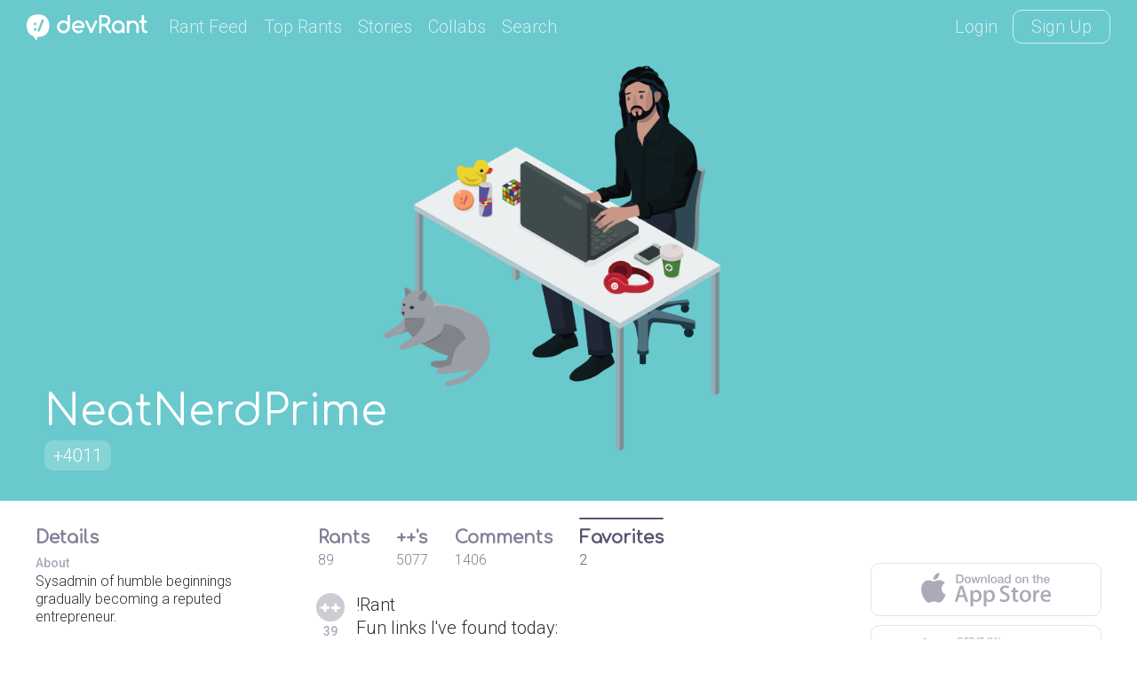

--- FILE ---
content_type: text/html; charset=UTF-8
request_url: https://devrant.com/users/NeatNerdPrime/favorites
body_size: 7053
content:
<!DOCTYPE html>
<html lang="en">
<head>
	<meta charset="utf-8" />

	<meta http-equiv="X-UA-Compatible" content="IE=edge,chrome=1" />
	<meta name="viewport" content="width=device-width, minimumscale=1.0, maximum-scale=1.0">

	
	<title>devRant - A fun community for developers to connect over code, tech &amp; life as a programmer</title>
	<meta name="description" content="A community of over 30,000 software developers who really understand whatâ€™s got you feeling like a coding genius or like youâ€™re surrounded by idiots (ok, maybe both)" />
	<meta name="author" content="devRant" />
	<meta property="fb:app_id" content="196664417388229" />

	

	<link href='https://fonts.googleapis.com/css?family=Comfortaa' rel='stylesheet' type='text/css'>
	<link href="https://fonts.googleapis.com/css?family=Roboto:300,500" rel="stylesheet">

	<link href='/static/devrant/css/font-svg-style.css?v=3' rel='stylesheet' type='text/css'>
	<link href='/static/devrant/css/style-v2.css?v=49' rel='stylesheet' type='text/css'>
	<!-- toggle style-dark.css on/off for dark theme -->
	<link rel="icon" type="image/png" href="/static/devrant/img/favicon32.png" sizes="32x32" />
	<link rel="icon" type="image/png" href="/static/devrant/img/favicon16.png" sizes="16x16" />

	<script src="https://ajax.googleapis.com/ajax/libs/jquery/2.2.2/jquery.min.js"></script>
	<script src="/static/devrant/js/script-v2.js?v=31"></script>
	<script src="/static/devrant/js/js.cookie-2.1.1.min.js"></script>
	<script src="/static/devrant/js/landing.js?v=2"></script>

	<script defer src="/static/devrant/js/svgxuse.js"></script>
</head>
<body class="interior landing-rant state-logged-out">
<div id="fb-root"></div>
<script>(function(d, s, id) {
    var js, fjs = d.getElementsByTagName(s)[0];
    if (d.getElementById(id)) return;
    js = d.createElement(s); js.id = id;
    js.src = "//connect.facebook.net/en_US/sdk.js#xfbml=1&version=v2.5&appId=196664417388229";
    fjs.parentNode.insertBefore(js, fjs);
}(document, 'script', 'facebook-jssdk'));</script>

<div class="content-centered-container modal-app">
	<a href="#" class="modal-x"><svg class="icon icon-x2"><use xlink:href="/static/devrant/fonts/symbol-defs2.svg#icon-x2"></use></svg></a>
	<div class="content-centered-modal signup-login-forms">

		<div class="install-modal modal-base">
			<div class="signup-title">So... you'll need the app to do that</div>
			<div class="signup-subtitle">devRant on iOS &amp; Android lets you do all the things like
				++ or -- rants, post your own rants and comment on others' rants. You can also set
				up your profile. Get it now!
			</div>
			<div class="app-btns modal-btns">
				<div class="app-btns-container app-btns-ios app-btns-android">
					<a href="https://itunes.apple.com/us/app/apple-store/id1067512973?pt=117770459&ct=webapp-modal&mt=8" class="iphone-btn btn btn-red" id="big-iOS-download-btn2"><svg class="icon icon-appstore1"><use xlink:href="/static/devrant/fonts/symbol-defs2.svg#icon-appstore1"></use></svg></a>
					<a href="https://play.google.com/store/apps/details?id=com.hexicallabs.devrant&referrer=utm_source%3Dwebapp%26utm_medium%3Dmodal" class="android-btn btn btn-red" id="big-Android-download-btn2"><svg class="icon icon-playstore1"><use xlink:href="/static/devrant/fonts/symbol-defs2.svg#icon-playstore1"></use></svg></a>
				</div>
			</div>
		</div>
		<div class="stickers-modal modal-base">
			<div class="signup-title">Free Swag!</div>
			<div class="signup-subtitle">Get a free stress ball if a rant you post gets 750 ++'s
			</div>
			<div class="stickers-img"><img src="/static/devrant/img/stickers-laptop-asset2.png" /></div>
			<a href="/free-stickers" target="_blank" class="modal-alert-btn btn-red modal-btn btn">Learn More</a>
			<div class="signup-tos-print">*Some restrictions apply, click "Learn More"</div>
		</div>

		<div class="settings-modal modal-base">
			<div class="signup-title">Settings</div>
			<ul class="menu-modal-list grey-btns">
				<li class="menu-option-theme"><a href="#">Enable Dark Theme</a></li>
				<li class="menu-option-log-out"><a href="#">Logout</a></li>
				<li class="menu-option-delete-account"><a href="#">Delete Account</a></li>
			</ul>
		</div>

		<div class="menu-modal modal-base">
			<div class="signup-title">More</div>
			<ul class="menu-modal-list">
				<!--
                <li><a href="#" class="modal-alert-btn btn-red btn">Sign Up</a></li>
                <li class="list-login"><a href="#" class="modal-alert-btn btn">Login</a></li>
                -->
                <li class="menu-option-post"><a href="#" class="menu-post"><svg class="icon icon-rantsemoticon2"><use xlink:href="/static/devrant/fonts/symbol-defs2.svg#icon-rantsemoticon2"></use></svg><span class="more-menu-links">Post a Rant</span></a></li>
				<li class="menu-option-settings"><a href="#" class="menu-settings"><svg class="icon icon-settings2"><use xlink:href="/static/devrant/fonts/symbol-defs2.svg#icon-settings2"></use></svg><span class="more-menu-links">Settings</span></a></li>
				<li class="menu-option-log-out"><a href="#"><svg class="icon icon-lock2"><use xlink:href="/static/devrant/fonts/symbol-defs2.svg#icon-lock2"></use></svg><span class="more-menu-links">Log Out</span></a></li>
				<li class="menu-option-log-in"><a href="#"><svg class="icon icon-lock2"><use xlink:href="/static/devrant/fonts/symbol-defs2.svg#icon-lock2"></use></svg><span class="more-menu-links">Log In</span></a></li>
			</ul>
		</div>

		<div class="alert-modal modal-verify-required modal-base">
			<div class="signup-title">Verify Your Email</div>
			<div class="signup-subtitle">In order to vote, comment or post rants, you need to confirm your email address.
				You should have received a welcome email with a confirm link when you signed up. If you can't find the email, click the button below.
			</div>
			<a href="#" class="modal-alert-btn btn modal-btn">Resend Email</a>
		</div>
		
		<form class="post-rant-type modal-base">
			<div class="signup-title">New Post</div>	
			<div class="signup-email-container">
				<div class="signup-email-password-field signup-fields">
					<a href="#" data-type-name="Rant/Story" data-type-id="1" class="btn modal-btn type-btn type-rant">
						<div class="type-btn-icon"><svg class="icon icon-rantsemoticon2"><use xlink:href="/static/devrant/fonts/symbol-defs2.svg#icon-rantsemoticon2"></use></svg></div>
						<div class="type-btn-text">Rant/Story</div>
					</a>					
					<a href="#" data-type-name="Joke/Meme" data-type-id="3" class="btn modal-btn type-btn type-joke bg-c-bluegreen">
						<div class="type-btn-icon"><svg class="icon icon-image1"><use xlink:href="/static/devrant/fonts/symbol-defs2.svg#icon-image1"></use></svg></div>
						<div class="type-btn-text">Joke/Meme</div>
					</a>
					<a href="#" data-type-name="Question" data-type-id="4" class="btn modal-btn type-btn type-question bg-c-e6c653">
						<div class="type-btn-icon"><svg class="icon icon-question1"><use xlink:href="/static/devrant/fonts/symbol-defs2.svg#icon-question1"></use></svg></div>
						<div class="type-btn-text">Question</div>
					</a>
					<!--<a href="#" data-type-name="Rant/Story" data-type-id="1" class="btn modal-btn type-btn type-collab bg-c-69c9cd">
						<div class="type-btn-icon"><svg class="icon icon-collabs1"><use xlink:href="/static/devrant/fonts/symbol-defs2.svg#icon-collabs1"></use></svg></div>
						<div class="type-btn-text">Collab</div>
					</a>-->
					<a href="#" data-type-name="devRant" data-type-id="5" class="btn modal-btn type-btn type-devrant bg-c-d55161">
						<div class="type-btn-icon"><svg class="icon icon-swag1"><use xlink:href="/static/devrant/fonts/symbol-defs2.svg#icon-swag1"></use></svg></div>
						<div class="type-btn-text">devRant</div>
					</a>
					<a href="#" data-type-name="Random" data-type-id="6" class="btn modal-btn type-btn type-random bg-c-2a8b9d">
						<div class="type-btn-icon"><svg class="icon icon-feedback2"><use xlink:href="/static/devrant/fonts/symbol-defs2.svg#icon-feedback2"></use></svg></div>
						<div class="type-btn-text">Random</div>
					</a>
				</div>
			</div>
		</form>		
				
		<div class="downvote-reason-modal modal-base">
			<div class="signup-title">Reason for Downvote?</div>
			<ul class="menu-modal-list downvote-list">
                <li><a href="#" data-reason-id="0">Not for me</a></li>
				<li><a href="#" data-reason-id="1">Repost</a></li>
				<li><a href="#" data-reason-id="2">Offensive/Spam</a></li>
				<li><a href="#" data-reason-id="-1">Cancel</a></li>
			</ul>
		</div>

		<form class="post-rant-form rant-form modal-base">
			<div class="signup-title rant-type-select-container"><a href="#" class="rant-type-select"><span>Rant</span><svg class="icon icon-down-arrow1"><use xlink:href="/static/devrant/fonts/symbol-defs2.svg#icon-down-arrow1"></use></svg></a></div>
			<div class="signup-email-container">
				<div class="signup-email-field signup-fields"><!-- add "form-error" class for form error -->
					<textarea class="rant-text-input" type="text" placeholder="The rant starts here..." name="rant" id="rant" autocomplete="off"></textarea>
					<div class="error-text">Your rant must be between 6 and 5,000 characters</div>
					<div class="post-rant-bottom">
						<div class="post-count">5000</div>
						<input type="file" class="file-upload" style="display: none;" />
						<a href="#" class="rant-attached"><svg class="icon icon-attachment"><use xlink:href="/static/devrant/fonts/symbol-defs2.svg#icon-attachment"></use></svg><span class="attach-text">Attach img/gif</span></a>
						<div class="clearfix"></div>
					</div>
				</div>
				<div class="signup-email-password-field signup-fields">
					<input type="text" autocomplete="off" class="tags-input" placeholder="Tags (js, xcode, etc.)" name="tags" id="tags">
					<div class="form-icon"><svg class="icon icon-tag2"><use xlink:href="/static/devrant/fonts/symbol-defs2.svg#icon-tag2"></use></svg></div>
					<button class="signup-details-btn btn modal-btn btn-post-rant" type="submit">Post</button>
				</div>
			</div>
		</form>

		<form class="edit-rant-form rant-form modal-base">
			<div class="signup-title rant-type-select-container"><span>Edit Rant</span></div>
			<div class="signup-email-container">
				<div class="signup-email-field signup-fields"><!-- add "form-error" class for form error -->
					<textarea class="rant-text-input" type="text" placeholder="The rant starts here..." name="rant" autocomplete="off"></textarea>
					<div class="error-text">Your rant must be between 6 and 5,000 characters</div>
					<div class="post-rant-bottom">
						<div class="post-count">5000</div>
						<input type="file" class="file-upload" style="display: none;" />
						<a href="#" class="rant-attached"><svg class="icon icon-attachment"><use xlink:href="/static/devrant/fonts/symbol-defs2.svg#icon-attachment"></use></svg><span class="attach-text">Attach img/gif</span></a>
						<div class="clearfix"></div>
					</div>
				</div>
				<div class="signup-email-password-field signup-fields">
					<input type="text" autocomplete="off" class="tags-input" placeholder="Tags (js, xcode, etc.)" name="tags">
					<div class="form-icon"><svg class="icon icon-tag2"><use xlink:href="/static/devrant/fonts/symbol-defs2.svg#icon-tag2"></use></svg></div>
					<button class="signup-details-btn btn modal-btn btn-post-rant" type="submit">Save Changes</button>
				</div>
			</div>
		</form>

		<form class="post-comment-form modal-base" data-rant-id="">
			<div class="signup-title">Comment</div>
			<div class="signup-email-container">
				<div class="signup-email-field signup-fields"><!-- add "form-error" class for form error -->
					<textarea type="text" class="comment-text-input" placeholder="Add your 2 cents..." name="comment" id="comment"></textarea>
					<div class="error-text">Your comment must be between 6 and 500 characters</div>
					<div class="post-rant-bottom">
						<div class="post-count">1000</div>
						<input type="file" class="file-upload" style="display: none;" />
						<a href="#" class="rant-attached"><svg class="icon icon-attachment"><use xlink:href="/static/devrant/fonts/symbol-defs2.svg#icon-attachment"></use></svg><span class="attach-text">Attach img/gif</span></a>
						<div class="clearfix"></div>
					</div>
				</div>
				<div class="signup-email-password-field signup-fields">
					<button class="signup-details-btn btn modal-btn btn-post-comment" type="submit">Post</button>
				</div>
			</div>
		</form>

		<form class="edit-comment-form modal-base" data-rant-id="">
			<div class="signup-title">Edit Comment</div>
			<div class="signup-email-container">
				<div class="signup-email-field signup-fields"><!-- add "form-error" class for form error -->
					<textarea type="text" class="comment-text-input" placeholder="Add your 2 cents..." name="comment"></textarea>
					<div class="error-text">Your comment must be between 6 and 500 characters</div>
					<div class="post-rant-bottom">
						<div class="post-count">1000</div>
						<input type="file" class="file-upload" style="display: none;" />
						<!--<a href="#" class="rant-attached"><svg class="icon icon-attachment"><use xlink:href="/static/devrant/fonts/symbol-defs2.svg#icon-attachment"></use></svg><span class="attach-text">Attach img/gif</span></a>-->
						<div class="clearfix"></div>
					</div>
				</div>
				<div class="signup-email-password-field signup-fields">
					<button class="signup-details-btn btn modal-btn btn-post-comment" type="submit">Save Changes</button>
				</div>
			</div>
		</form>

		<form class="signup-form modal-base">
			<div class="signup-title">Join devRant</div>
			<div class="signup-subtitle">Vote and comment on others' rants. Post your own. Build your custom avatar.</div>

			<div class="signup-email-container">
				<div class="signup-email-field signup-fields field-email"><!-- add "form-error" class for form error -->
					<input type="text" placeholder="Email" name="email" id="email">
					<div class="form-error-alert">!</div>
					<div class="form-icon"><svg class="icon icon-email2"><use xlink:href="/static/devrant/fonts/symbol-defs2.svg#icon-email2"></use></svg></div>
					<div class="error-text">Must be a valid email address</div>
				</div>
				<div class="signup-email-field signup-fields field-username"><!-- add "form-error" class for form error -->
					<input type="text" placeholder="Username" name="username" id="username">
					<div class="form-error-alert">!</div>
					<div class="form-icon"><svg class="icon icon-person2"><use xlink:href="/static/devrant/fonts/symbol-defs2.svg#icon-person2"></use></svg></div>
					<div class="error-text">Username already taken</div>
				</div>
				<div class="signup-email-password-field signup-fields field-password"><!-- add "form-error" class for form error -->
					<input type="password" placeholder="Password" class="password-input" name="password" id="password">
					<div class="form-error-alert">!</div>
					<div class="form-icon"><svg class="icon icon-lock2"><use xlink:href="/static/devrant/fonts/symbol-defs2.svg#icon-lock2"></use></svg></div>
					<div class="error-text error-password">Must be over 6 characters</div>
					<button class="signup-email-btn btn modal-btn" type="submit">Sign Up</button>
					<div class="save-login-container">
						<label><input type="checkbox" class="save-login-input" /> <span>Keep me logged in</span></label>
					</div>
				</div>
			</div>
			<div class="signup-tos-print">By clicking "Sign Up", you agree to the <a href="/terms">Terms of Service</a>
				&amp; <a href="/privacy">Privacy Policy</a>. FYI we never show your email to other members.
			</div>
			<div class="signup-login-link-container">Already on devRant?</div>
			<a href="#" class="signup-login-link btn modal-btn">Login</a>
		</form>

		<form class="details-form modal-base">
			<div class="signup-title">Profile Details</div>
			<div class="signup-subtitle">Tell us a little about yourself</div>

			<div class="signup-email-container">
				<div class="signup-email-field signup-fields">
					<textarea type="text" class="about-input" placeholder="About" name="about" id="about" autocomplete="off" maxlength="250"></textarea>
					<div class="form-icon"><svg class="icon-person2 icon"><use xlink:href="/static/devrant/fonts/symbol-defs2.svg#icon-person2"></use></svg></div>
					<!--<div class="form-char-count">250</div>-->
				</div>
				<div class="signup-email-field signup-fields">
					<textarea type="text" class="skills-input" placeholder="Skills (js, xcode, etc.)" name="skills" id="skills" autocomplete="off" maxlength="250"></textarea>
					<div class="form-icon"><svg class="icon-skills2 icon"><use xlink:href="/static/devrant/fonts/symbol-defs2.svg#icon-skills2"></use></svg></div>
					<!--<div class="form-char-count">250</div>-->
				</div>
				<div class="signup-email-field signup-fields">
					<input type="text" autocomplete="off" class="website-input" placeholder="Website" name="website" id="website" value="">
					<div class="form-icon"><svg class="icon-web2 icon"><use xlink:href="/static/devrant/fonts/symbol-defs2.svg#icon-web1"></use></svg></div>
				</div>
				<div class="signup-email-field signup-fields">
					<input type="text" autocomplete="off" class="github-input" placeholder="GitHub" name="github" id="github" value="">
					<div class="form-icon"><svg class="icon-github2 icon"><use xlink:href="/static/devrant/fonts/symbol-defs2.svg#icon-github2"></use></svg></div>
				</div>
				<div class="signup-email-password-field signup-fields">
					<input type="text" autocomplete="off" class="location-input" placeholder="Location" name="location" id="location" value="">
					<div class="form-icon"><svg class="icon-location2 icon"><use xlink:href="/static/devrant/fonts/symbol-defs2.svg#icon-location2"></use></svg></div>
					<button class="signup-details-btn btn modal-btn" type="submit">Done!</button>
				</div>
			</div>
		</form>

		<form class="login-form modal-base">
			<div class="signup-title">Login</div>
			<div class="signup-subtitle">You know the deal</div>


			<div class="signup-email-container">
				<div class="signup-email-field signup-fields field-username"><!-- add "form-error" class for form error -->
					<input type="text" placeholder="Email or Username" name="email" id="email">
					<div class="form-error-alert">!</div>
					<div class="form-icon"><svg class="icon icon-email2"><use xlink:href="/static/devrant/fonts/symbol-defs2.svg#icon-email2"></use></svg></div>
					<div class="error-text">Email address already registered</div>
				</div>
				<div class="signup-email-password-field signup-fields field-password"><!-- add "form-error" class for form error -->
					<input type="password" class="password-input" placeholder="Password" name="password" id="password">
					<div class="form-error-alert">!</div>
					<div class="form-icon"><svg class="icon icon-lock2"><use xlink:href="/static/devrant/fonts/symbol-defs2.svg#icon-lock2"></use></svg></div>
					<div class="error-text error-password">Email and password do not match</div>
					<button class="signup-email-btn btn modal-btn" type="submit">Login</button>
					<!--<button class="signup-email-btn btn modal-btn btn-loader" type="submit"></button>-->
					<div class="save-login-container">
						<label><input type="checkbox" class="save-login-input" /> <span>Keep me logged in</span></label>
					</div>
				</div>
			</div>
			<div class="login-signup-link-container"><a href="#" class="login-forgot-link">Forgot Password?</a> &nbsp; | &nbsp; <a href="#" class="login-signup-link">Signup</a></div>

		</form>

		<form class="forgot-form modal-base">
			<div class="signup-title">Forgot?</div>
			<div class="signup-subtitle">It happens to the best of us. If you still need help, email info@devrant.io</div>
			<div class="signup-email-container">
				<div class="signup-email-field signup-fields"><!-- add "form-error" class for form error -->
					<input type="text" autocomplete="off" class="username-input" placeholder="Email or Username" name="email" id="email">
					<div class="form-error-alert">!</div>
					<div class="form-icon"><svg class="icon icon-email2"><use xlink:href="/static/devrant/fonts/symbol-defs2.svg#icon-email2"></use></svg></div>
					<div class="error-text">No account with that email address</div>
				</div>
				<button class="forgot-email-btn btn modal-btn" type="submit">Send Reset Email</button>
			</div>
			<div class="forgot-signup-link-container"><a href="#" class="forgot-login-link">Login</a> &nbsp; | &nbsp; <a href="#" class="forgot-signup-link">Signup</a></div>

		</form>

	</div>
	<div class="modal-overlay"></div>
</div>


<!-- nav bar start -->
<div class="nav scroll">
	<div class="nav-left">
		<a href="/" class="nav-logo">
			<div class="logo-icon">
				<svg class="icon icon-rantsemoticon-emoji1"><use xlink:href="/static/devrant/fonts/symbol-defs2.svg#icon-rantsemoticon-emoji1"></use></svg>
				<svg class="icon icon-rantsemoticon-base1"><use xlink:href="/static/devrant/fonts/symbol-defs2.svg#icon-rantsemoticon-base1"></use></svg>
				<svg class="icon icon-rantsemoticon2"><use xlink:href="/static/devrant/fonts/symbol-defs2.svg#icon-rantsemoticon2"></use></svg>
			</div>
			<div class="logo-text"><svg class="icon icon-logo-wo-icon1"><use xlink:href="/static/devrant/fonts/symbol-defs2.svg#icon-logo-wo-icon1"></use></svg></div>
		</a>
		<ul class="nav-list narrow-hide">
			<li><a href="/feed">Rant Feed</a></li>
			<li class="nav-top-rants"><a href="/feed/top/all">Top Rants</a></li>
			<li class="nav-stories"><a href="/stories">Stories</a></li>
			<li><a href="/collabs">Collabs</a></li>
			<!--<li class="nav-weekly"><a href="/weekly">Weekly</a></li>-->
			<li>			
				<div class="search-bar">
					<form action="/search">
						<div class="search-bar-content">
							<div class="nav-search-icon"><svg class="icon icon-search2"><use xlink:href="/static/devrant/fonts/symbol-defs2.svg#icon-search2"></use></svg></div>
							<a href="/feed/" title="Clear Search" class="clear-search"><div class="icon-x2 icon"></div></a>
							<input class="search-input" id="search" type="text" name="term" placeholder="Term or username...">
							<button class="search-btn" type="submit"></button>
						</div>
						<div class="search-nav-link">Search</div>
					</form>
					
				</div>
			</li>
		</ul>
	</div>
	<div class="nav-right">
		<div class="nav-btns">
			<a href="#" class="nav-login-btn">Login</a>
			<a href="#" class="nav-btn nav-signup-btn">Sign Up</a>
		</div>
	</div>
</div>
<!-- nav bar end -->

<!-- profile banner start -->
<div class="profile-banner" style="background-color: #69c9cd">

	<div class="profile-avatar-bg">
		<img src="https://avatars.devrant.com/v-37_c-1_b-6_g-m_9-1_1-6_16-3_3-3_8-1_7-1_5-2_12-6_6-34_2-39_22-3_15-3_18-4_19-3_4-2_20-4.png" />
		
		



	</div>
	<div class="profile-username-container">
		<div class="profile-username-centered">
			<div class="profile-username">NeatNerdPrime</div>
			<div class="profile-extras">
				<div class="profile-score">+4011</div>
				
			</div>
		</div>
	</div>

</div>
<!-- profile banner start -->

<!-- body columns starts -->
<div class="main-cols main-cols-profile">

	<div class="body-col1">
		<div class="side-box box-profile">
			<div class="box-title-row"><div class="box-title">Details</div></div>
			<div class="box-content">

				<ul>
					<li>
						<div class="profile-detail-col1">About</div>
						<div class="profile-detail-col2">Sysadmin of humble beginnings gradually becoming a reputed entrepreneur.</div>
						<div class="clearfix"></div>
					</li>
					<li>
						<div class="profile-detail-col1">Skills</div>
						<div class="profile-detail-col2">Puppet, lua, python, c++, bash, LinuxWizardry, documentationEnforcerDominator, pixelfucker</div>
						<div class="clearfix"></div>
					</li>
					<li>
						<div class="profile-detail-col1">Location</div>
						<div class="profile-detail-col2">Planet earth</div>
						<div class="clearfix"></div>
					</li>
					<li>
						<div class="profile-detail-col1">Github</div>
						<div class="profile-detail-col2"><a href="https://github.com/NeatNerdPrime">NeatNerdPrime</a></div>
						<div class="clearfix"></div>
					</li>
				</ul>
				<div class="profile-join-date">Joined devRant on 5/14/2016</div>
			</div>
		</div>
		<div class="side-box box-signup">
			<div class="box-title-row"><div class="box-title">Join devRant</div></div>
			<div class="box-content">				
				<div class="subscribe-text">Do all the things like
				++ or -- rants, post your own rants, comment on others' rants and build your customized dev avatar</div>
				<a class="btn btn-notif btn-signup">Sign Up</a>
			</div>
		</div>
		<div class="side-box box-signup">
			<div class="box-title-row"><div class="box-title">Pipeless API</div></div>
			<div class="box-content">
				<a href="https://pipeless.io/?utm_source=devrant&utm_medium=sidebar&utm_campaign=release" target="_blank" title="Learn about Pipeless" class="pipeless-banner-container"><img src="/static/devrant/img/pipeless-devrant-banner-white.png" class="pipeless-banner" /></a>
				<div class="subscribe-text">From the creators of devRant, Pipeless lets you power real-time personalized recommendations and activity feeds using a simple API</div>
				<a href="https://pipeless.io/?r=3&utm_source=devrant&utm_medium=sidebar&utm_campaign=release" target="_blank" class="btn btn-notif">Learn More</a>
			</div>
		</div>
	</div>

	<div class="body-col2 profile-page">
		

		<div class="profile-tabs">
			<a href="/users/NeatNerdPrime" class="tabs tab1">
				<div class="tab-line"></div>
				<div class="tab-label">Rants</div>
				<div class="tab-count">89</div>
			</a>
			<a href="/users/NeatNerdPrime/upvoted" class="tabs tab2">
				<div class="tab-line"></div>
				<div class="tab-label">++'s</div>
				<div class="tab-count">5077</div>
			</a>
			<a href="/users/NeatNerdPrime/comments" class="tabs tab3">
				<div class="tab-line"></div>
				<div class="tab-label">Comments</div>
				<div class="tab-count">1406</div>
			</a>
			<a href="/users/NeatNerdPrime/favorites" class="tabs tab3 highlight">
				<div class="tab-line"></div>
				<div class="tab-label">Favorites</div>
				<div class="tab-count">2</div>
			</a>
			<div class="clearfix"></div>
		</div>
		<div class="rantlist-bg">
			<ul class="rantlist">
				<li class="rant-comment-row-widget" data-id="867798" data-type="rant">
				    <div class="vote-widget rantlist-vote-col vote-state-unvoted">
				        <a href="#" class="plusone btn-vote-circle"><svg class="icon icon-upvote1"><use xlink:href="/static/devrant/fonts/symbol-defs2.svg#icon-upvote1"></use></svg></a>
				        <div class="votecount">39</div>
				        <a href="#" class="minusone btn-vote-circle"><svg class="icon icon-minusminus1"><use xlink:href="/static/devrant/fonts/symbol-defs2.svg#icon-minusminus1"></use></svg></a>
				    </div>
				    <div class="rantlist-content-col">
				        <a href="/rants/867798/rant-fun-links-ive-found-today-http-amzn-to-2xy5g49-http-amzn-to-2xzkejb-http-am" class="rantlist-title">
				            <div class="rantlist-title-text">!Rant<br />
Fun links I&#039;ve found today:<br />
http://amzn.to/2xy5g49<br />
http://amzn.to/2xzKEJb<br />
http://amzn.to/2hwULGY<br />
http://amzn.to/2fpO492<br />
http://amzn.to/2y5JQP1<br />
http://amzn.to/2wVelCm<br />
<br />
There are more, but I feel like this is enough.</div>
				            <!--<div class="timestamp">8y</div>-->
				            <div class="clearfix"></div>
				        </a>
				        <div class="clearfix"></div>
				        
				        <div class="rantlist-tags">
				            <a href="/search?term=undefined">undefined</a>
				            
				            <a href="/search?term=have+fun+with+my+browsing+history+nsa">have fun with my browsing history nsa</a>
				            
				            <a href="/search?term=these+things+exist">these things exist</a>
				            
				            <a href="/search?term=i%27m+happy">i'm happy</a>
				            
				            <a href="/search?term=%21rant">!rant</a>
				            
				        </div>
				        <a href="/rants/867798/rant-fun-links-ive-found-today-http-amzn-to-2xy5g49-http-amzn-to-2xzkejb-http-am" class="rantlist-comments"><svg class="icon icon-reply"><use xlink:href="/static/devrant/fonts/symbol-defs2.svg#icon-reply"></use></svg><div class="commment-num">23</div></a>
				        <div class="clearfix"></div>
				    	<a href="/rants/867798/rant-fun-links-ive-found-today-http-amzn-to-2xy5g49-http-amzn-to-2xzkejb-http-am" class="rantlist-bglink bglink-tags"></a>
				    </div>
				    <div class="clearfix"></div>
				    <a href="/rants/867798/rant-fun-links-ive-found-today-http-amzn-to-2xy5g49-http-amzn-to-2xzkejb-http-am" class="rantlist-bglink"></a>
				</li>				<li class="rant-comment-row-widget" data-id="307417" data-type="rant">
				    <div class="vote-widget rantlist-vote-col vote-state-unvoted">
				        <a href="#" class="plusone btn-vote-circle"><svg class="icon icon-upvote1"><use xlink:href="/static/devrant/fonts/symbol-defs2.svg#icon-upvote1"></use></svg></a>
				        <div class="votecount">36</div>
				        <a href="#" class="minusone btn-vote-circle"><svg class="icon icon-minusminus1"><use xlink:href="/static/devrant/fonts/symbol-defs2.svg#icon-minusminus1"></use></svg></a>
				    </div>
				    <div class="rantlist-content-col">
				        <a href="/rants/307417/dear-fellow-developers-please-make-your-software-more-accessible-thanks-link-to" class="rantlist-title">
				            <div class="rantlist-title-text">Dear fellow developers,<br />
<br />
please make your software more accessible.<br />
<br />
Thanks.<br />
<br />
Link to an article from a blind developer about his work:<br />
https://medium.freecodecamp.com/loo...<br />
<br />
I found this link in a comment on devRant posted by @nickpapoutsis.</div>
				            <!--<div class="timestamp">9y</div>-->
				            <div class="clearfix"></div>
				        </a>
				        <div class="clearfix"></div>
				        
				        <div class="rantlist-tags">
				            <a href="/search?term=undefined">undefined</a>
				            
				            <a href="/search?term=accessibility">accessibility</a>
				            
				            <a href="/search?term=blind">blind</a>
				            
				            <a href="/search?term=special+needs">special needs</a>
				            
				        </div>
				        <a href="/rants/307417/dear-fellow-developers-please-make-your-software-more-accessible-thanks-link-to" class="rantlist-comments"><svg class="icon icon-reply"><use xlink:href="/static/devrant/fonts/symbol-defs2.svg#icon-reply"></use></svg><div class="commment-num">2</div></a>
				        <div class="clearfix"></div>
				    	<a href="/rants/307417/dear-fellow-developers-please-make-your-software-more-accessible-thanks-link-to" class="rantlist-bglink bglink-tags"></a>
				    </div>
				    <div class="clearfix"></div>
				    <a href="/rants/307417/dear-fellow-developers-please-make-your-software-more-accessible-thanks-link-to" class="rantlist-bglink"></a>
				</li>
			</ul>
		</div>
	</div>
	<div class="body-col3">
		<!--<div class="side-box box-subscribe">
			<div class="box-title-row"><div class="box-title">Subscribe to Rants</div></div>
			<div class="box-content">
				<div class="subscribe-text">Don't miss NeatNerdPrime's rants! Get a notif whenever they post a new rant</div>
				<a class="btn btn-notif btn-subscribe">Subscribe</a>
			</div>
		</div>-->
		<div class="side-box box-footer">
			<div class="box-content">
		         <a href="https://itunes.apple.com/us/app/apple-store/id1067512973?pt=117770459&ct=webapp-sidebtn&mt=8" id="big-iOS-download-btn" class="iphone-btn btn banner-btn"><svg class="icon icon-appstore1"><use xlink:href="/static/devrant/fonts/symbol-defs2.svg#icon-appstore1"></use></svg></a>
		         <a href="https://play.google.com/store/apps/details?id=com.hexicallabs.devrant&referrer=utm_source%3Dwebapp%26utm_medium%3Dsidebtn" id="big-Android-download-btn" class="android-btn btn banner-btn"><svg class="icon icon-playstore1"><use xlink:href="/static/devrant/fonts/symbol-defs2.svg#icon-playstore1"></use></svg></a>
			</div>
            <div class="footer-text">
                <div class="footer-text-cols">
                	<ul class="footer-text-col">
                		<li>Company</li>
                		<li><a href="/about">About</a></li>
                		<li><a href="/news">News</a></li>
                		<li><a href="https://swag.devrant.com/" target="_blank">Swag Store</a></li>
                		<li><a href="/free-stickers">Free Swag</a></li>
                		<li><a href="https://devducks.com/">devDucks</a></li>
                		<li><a href="mailto:info@devrant.io">Contact</a></li>
                	</ul>
                	<ul class="footer-text-col">
                		<li>Community</li>
                		<li><a href="/rules">Rules</a></li>
                		<li><a href="/projects">Projects</a></li>
                		<li><a href="https://github.com/devRant/devRant/" target="_blank">Bug Repo</a></li>
                		<li><a href="http://www.youtube.com/devrantapp/" target="_blank">Cartoons</a></li>
                		<li><a href="http://www.youtube.com/devrantapp/" target="_blank">Podcasts</a></li>
                		<li><a href="http://www.facebook.com/devrantapp/" target="_blank">Facebook</a></li>
                		<li><a href="http://www.twitter.com/devrantapp/" target="_blank">Twitter</a></li>
                	</ul>                	
                </div>
                
                <div class="footer-text-links"><a href="/">devRant</a> &copy; 2021 <a href="https://www.hexicallabs.com">Hexical Labs LLC</a><br />
                <a href="/privacy">Privacy Policy</a> &nbsp;|&nbsp; <a href="/terms">Terms of Service</a></div>
            </div>	
		</div>
	</div>


</div>  <!-- end container -->
<script>
    (function(i,s,o,g,r,a,m){i['GoogleAnalyticsObject']=r;i[r]=i[r]||function(){
                (i[r].q=i[r].q||[]).push(arguments)},i[r].l=1*new Date();a=s.createElement(o),
            m=s.getElementsByTagName(o)[0];a.async=1;a.src=g;m.parentNode.insertBefore(a,m)
    })(window,document,'script','//www.google-analytics.com/analytics.js','ga');

    ga('create', 'UA-74997306-1', 'auto');
    ga('send', 'pageview');

</script>
</body>
</html>


--- FILE ---
content_type: text/css
request_url: https://devrant.com/static/devrant/css/font-svg-style.css?v=3
body_size: 808
content:
.icon {
  display: inline-block;
  width: 1em;
  height: 1em;
  stroke-width: 0;
  stroke: currentColor;
  fill: currentColor;
}

/* ==========================================
Single-colored icons can be modified like so:
.icon-name {
  font-size: 32px;
  color: red;
}
========================================== */

.icon-search2 {
  width: 0.7822265625em;
}

.icon-menu2 {
  width: 0.7509765625em;
}

.icon-x2 {
  width: 0.671875em;
}

.icon-tag2 {
  width: 0.78125em;
}

.icon-attachment {
  width: 0.5em;
}

.icon-reply {
  width: 0.9658203125em;
}

.icon-back2 {
  width: 0.4677734375em;
}

.icon-person2 {
  width: 0.9287109375em;
}

.icon-skills2 {
  width: 0.9501953125em;
}

.icon-location2 {
  width: 0.5966796875em;
}

.icon-lock2 {
  width: 0.67578125em;
}

.icon-rantsemoticon2 {
  width: 0.859375em;
}

.icon-plus2 {
  width: 1.2109375em;
}

.icon-minus {
  width: 1.025390625em;
}

.icon-settings2 {
  width: 0.9072265625em;
}

.icon-about2 {
  width: 0.71875em;
}

.icon-feedback2 {
  width: 0.830078125em;
}

.icon-moredots2 {
  width: 0.916015625em;
}

.icon-email2 {
  width: 0.9228515625em;
}

.icon-share-android2 {
  width: 0.83203125em;
}

.icon-share-ios2 {
  width: 0.693359375em;
}

.icon-refresh2 {
  width: 0.8056640625em;
}

.icon-logo3 {
  width: 4.966796875em;
}

.icon-forward1 {
  width: 0.4677734375em;
}

.icon-filter2 {
  width: 0.67578125em;
}

.icon-github2 {
  width: 0.7578125em;
}

.icon-sticker1 {
  width: 0.71875em;
}

.icon-bell1 {
  width: 0.8125em;
}

.icon-twitter-logo1 {
  width: 0.8291015625em;
}

.icon-fb-logo1 {
  width: 0.373046875em;
}

.icon-apple-logo1 {
  width: 0.6455078125em;
}

.icon-andriod-logo1 {
  width: 0.712890625em;
}

.icon-plus-circle1 {
  width: 0.8798828125em;
}

.icon-x-circle1 {
  width: 0.8759765625em;
}

.icon-calendar1 {
  width: 0.7529296875em;
}

.icon-upvote1 {
  width: 1.64453125em;
}

.icon-minusminus1 {
  width: 1.466796875em;
}

.icon-minusminus-circle1 {
  width: 0.814453125em;
}

.icon-upvote-circle1 {
  width: 0.814453125em;
}

.icon-swag1 {
  width: 0.9296875em;
}

.icon-fb-logo2 {
  width: 0.732421875em;
}

.icon-check1 {
  width: 0.92578125em;
}

.icon-image1 {
  width: 0.771484375em;
}

.icon-edit1 {
  width: 0.75390625em;
}

.icon-rantsemoticon-emoji1 {
  width: 0.8583984375em;
}

.icon-rantsemoticon-base1 {
  width: 0.8583984375em;
}

.icon-youtube-logo1 {
  width: 0.8720703125em;
}

.icon-web1 {
  width: 0.7529296875em;
}

.icon-clock1 {
  width: 0.7509765625em;
}

.icon-collabs1 {
  width: 0.9306640625em;
}

.icon-podcast1 {
  width: 0.705078125em;
}

.icon-summary1 {
  width: 0.7216796875em;
}

.icon-down-arrow1 {
  width: 0.458984375em;
}

.icon-question1 {
  width: 0.8203125em;
}

.icon-logo-wo-icon1 {
  width: 3.60546875em;
}

.icon-appstore1 {
  width: 3.8173828125em;
}

.icon-playstore1 {
  width: 3.8154296875em;
}

.icon-apple1 {
  width: 0.6640625em;
}

.icon-android1 {
  width: 0.734375em;
}

.icon-logo-w-icon1 {
  width: 3.66796875em;
}
